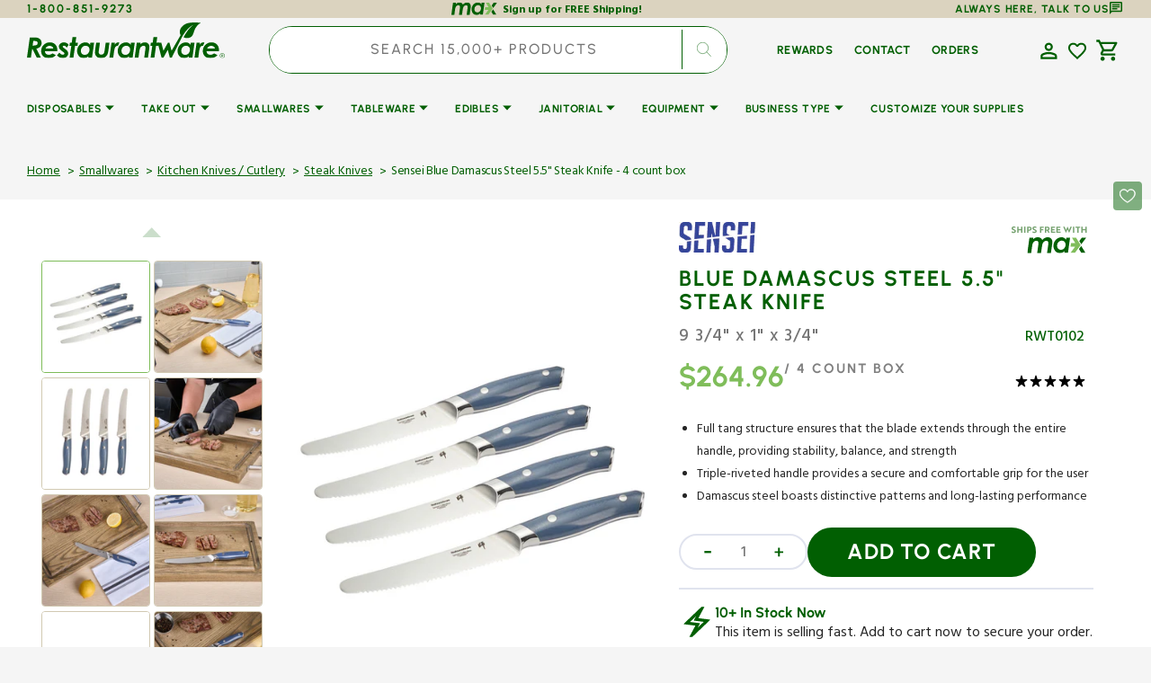

--- FILE ---
content_type: text/css
request_url: https://www.restaurantware.com/cdn/shop/t/62/assets/section-megamenu.css?v=11936095412125306711769506746
body_size: 523
content:
.mega-menu__wrapper .list-unstyled{-webkit-column-gap:1.25rem;-moz-column-gap:1.25rem;column-gap:1.25rem;orphans:1;widows:1}.megaSubLi{display:block;width:100%;margin-bottom:.5rem}.list-unstyled.list-unstyled-disposables li{margin-right:4rem}.submenu__list-item{margin:0;list-style:none;padding-left:15px}.submenu__list-item span{font-family:var(--font-body-family)}.header__inline-menu .header__menu-item{font-family:var(--font-header-menu-family);font-style:var(--font-header-menu-style);font-weight:var(--font-header-menu-weight);text-transform:var(--font-header-menu-text-transform)}.megaSubLi>.header__menu-item{font-size:1.4rem;letter-spacing:1px}.header__inline-menu .submenu__list-item .header__menu-item{font-size:1.2rem;font-weight:500;letter-spacing:1px}[data-scheme=dark] .header__inline-menu .submenu__list-item .header__menu-item{color:#fff}.header__inline-menu .submenu__list-item .header__menu-item:hover{color:rgb(var(--color-base-button-background))}.list-menu--megamenu-visible .mega-menu{opacity:1;pointer-events:all;height:55rem}.mega-menu{position:absolute;top:100%;left:0;right:0;display:flex;justify-content:space-between;padding-block:2rem;opacity:0;pointer-events:none;overflow-y:auto;transition:opacity var(--duration-default) .1s;box-shadow:0 2rem 3rem #0101011a,0 999rem 0 999rem rgba(var(--color-overlay-background),.3);z-index:3}@media screen and (min-width: 1600px){.mega-menu{gap:6.4rem}}.mega-menu:hover,.mega-menu:focus,.mega-menu:focus-visible{opacity:1;pointer-events:all}.mega-menu::-webkit-scrollbar{width:.4rem}.mega-menu::-webkit-scrollbar-thumb{background-color:rgb(var(--color-border));border-radius:2rem}.mega-menu__list{display:flex;flex-wrap:wrap;gap:1.6rem;margin-left:-1rem;height:100%;max-width:100%}.mega-menu__link{min-width:16rem;transition-property:background,color;transition-duration:var(--duration-default);border-radius:.2rem}.mega-menu__link:hover{background-color:rgba(var(--color-foreground),.035)}@media screen and (min-width: 1600px){.mega-menu__link{min-width:20rem}}.mega-menu__wrapper+.mega-menu__item{margin-left:auto}.mega-menu__item{display:flex;flex-direction:column;align-items:flex-start;justify-content:center;border-radius:.5rem;overflow:hidden}.mega-menu__items-row .mega-menu__item:first-child{margin-right:2rem}.mega-menu__items-column .mega-menu__item:first-child{margin-bottom:2rem}@media screen and (min-width: 750px){.megamenu__view-all-btn{color:rgb(var(--color-accent));font-size:13px;font-weight:600;text-decoration:none;letter-spacing:.2px}}.mega-menu__item :hover+.mega-menu{opacity:1;pointer-events:all;visibility:visible}.mega-menu__items{margin-left:2rem}.mega-menu__item-image{width:100%;height:100%}.mega-menu__item-heading{position:relative;max-width:20.8rem;z-index:3}.mega-menu__item-heading+.mega-menu__item-description{margin-top:.8rem}.mega-menu__item-description{position:relative;font-size:1.3rem;max-width:23.2rem;color:rgb(var(--color-foreground-secondary));z-index:3}*+.mega-menu__item-button-wrapper{margin-top:3.2rem}.mega-menu__item-button-wrapper{display:flex;flex-direction:column-reverse;justify-content:flex-start;flex-wrap:wrap;gap:1.6rem;z-index:4}@media screen and (min-width: 576px){.mega-menu__item-button-wrapper{flex-direction:row;align-items:center}}@media screen and (min-width: 1200px){.mega-menu__item-button-wrapper{flex-direction:column-reverse;align-items:flex-start}}@media screen and (min-width: 1600px){.mega-menu__item-button-wrapper{flex-direction:row;align-items:center}}.mega-menu__item-button-wrapper .mega-menu__item-text-wrapper,.mega-menu__item-button-wrapper .mega-menu__item-text{z-index:3}.mega-menu__item-button-wrapper .button{z-index:4}.mega-menu__item-text-wrapper{position:relative;display:inline-flex;align-items:center;justify-content:flex-start;gap:.8rem;z-index:3}.mega-menu__item-text{font-size:1.3rem;line-height:1;color:rgb(var(--color-foreground-secondary))}.mega-menu__item-text--accent{font-family:var(--font-heading-family);font-style:var(--font-heading-style);font-weight:var(--font-heading-weight);font-size:2rem;letter-spacing:calc(var(--font-heading-letter-spacing) * .1);color:rgb(var(--color-accent))}.mega-menu__item--light .mega-menu__item-heading,.mega-menu__item--light .mega-menu__item-description,.mega-menu__item--light .mega-menu__item-text,.mega-menu__item--light .mega-menu__item-text--accent{color:#fff}.mega-menu__submenu li:last-child{margin-bottom:1.6rem}.mega-menu__submenu li .mega-menu__submenu-item{padding-block:.8rem;font-weight:500;font-size:1.4rem}.header__menu-item:focus+.mega-menu,.header__menu-item:focus-visible+.mega-menu,.header__menu-item:focus-within+.mega-menu,.list-menu.list-menu--inline.active .header__menu-item:hover+.mega-menu{opacity:1;pointer-events:all}.menu-drawer .mega-menu__items{flex-direction:column;max-width:100%;padding-bottom:1.2rem}@media screen and (max-width: 989px){[data-scheme=light] .mega-menu__item--mobile-overlay .mega-menu__overlay{position:absolute;content:"";top:0;right:0;bottom:0;left:0;width:100%;height:100%;background-color:rgb(var(--color-overlay-background));border-radius:.5rem;opacity:.4!important}.menu-drawer .mega-menu__items{display:none}[data-scheme=light] .mega-menu__item--mobile-overlay .mega-menu__item-heading,[data-scheme=light] .mega-menu__item--mobile-overlay .mega-menu__item-description,[data-scheme=light] .mega-menu__item--mobile-overlay .mega-menu__item-text,[data-scheme=light] .mega-menu__item--mobile-overlay .mega-menu__item-text--accent{color:#fff}}@media screen and (prefers-color-scheme: light) and (max-width: 989px){[data-scheme=auto] .mega-menu__item--mobile-overlay .mega-menu__overlay{position:absolute;content:"";top:0;right:0;bottom:0;left:0;width:100%;height:100%;background-color:rgb(var(--color-overlay-background));border-radius:.5rem}[data-scheme=auto] .mega-menu__item--mobile-overlay .mega-menu__item-heading,[data-scheme=auto] .mega-menu__item--mobile-overlay .mega-menu__item-description,[data-scheme=auto] .mega-menu__item--mobile-overlay .mega-menu__item-text,[data-scheme=auto] .mega-menu__item--mobile-overlay .mega-menu__item-text--accent{color:#fff}}.mega-menu__wrapper .list-unstyled-packaging-programs[class*=Fourseasons],.mega-menu__wrapper .list-unstyled-packaging-programs[class*=Fourseason],.mega-menu__wrapper .list-unstyled-packaging-programs[class*=nobu],.mega-menu__wrapper .list-unstyled-packaging-programs[class*="Meat Market"]{column-count:1}
/*# sourceMappingURL=/cdn/shop/t/62/assets/section-megamenu.css.map?v=11936095412125306711769506746 */


--- FILE ---
content_type: text/css
request_url: https://www.restaurantware.com/cdn/shop/t/62/assets/component-list-menu.css?v=7350301625333198251760421164
body_size: -359
content:
.list-menu--right{right:0}.list-menu--disclosure{position:absolute;left:1.5rem;min-width:100%;width:24.5rem;background-color:rgb(var(--color-background-1))}.list-menu--disclosure .list-menu--disclosure{left:100%;top:auto;margin-top:-4.5rem}.list-menu--disclosure .list-menu--disclosure:before{content:none}.list-menu--disclosure:focus{outline:none}.footer .list-menu__item{transition:color var(--duration-default),text-decoration var(--duration-default)}.list-menu__item--active{text-decoration:underline}.footer .list-menu__item--active{color:rgba(var(--color-foreground-title),1)}.list-menu--disclosure.localization-selector{max-height:18rem;overflow:auto;width:10rem;padding:.5rem}
/*# sourceMappingURL=/cdn/shop/t/62/assets/component-list-menu.css.map?v=7350301625333198251760421164 */


--- FILE ---
content_type: text/css
request_url: https://www.restaurantware.com/cdn/shop/t/62/assets/component-list-payment.css?v=47901717755058034371760421164
body_size: -692
content:
.list-payment {
  display: flex;
  flex-wrap: wrap;
  justify-content: flex-start;
  gap: 0.4rem;
  margin: 0;
  padding: 0;
}

.list-payment__item {
  align-items: center;
  display: flex;
  padding: 0.1rem;
}
.list-payment__item svg {
  height: 4rem;
  width: 4rem;
}

@media screen  and (max-width: 768px) {
  .list-payment__item svg {
    height: 4rem;
    width: 5.5rem;
  }
}

--- FILE ---
content_type: text/javascript
request_url: https://www.restaurantware.com/cdn/shop/t/62/assets/quick-add.js?v=125635036847364357161760421165
body_size: 1288
content:
customElements.get("quick-add-modal")||customElements.define("quick-add-modal",class extends ModalDialog{constructor(){super(),this.modalContent=this.querySelector('[id^="QuickAddInfo-"]'),this.isLoading=!1}hide(preventFocus=!1){const cartDrawer=document.querySelector("cart-drawer");cartDrawer&&cartDrawer.setActiveElement(this.openedBy),requestAnimationFrame(()=>{this.modalContent.innerHTML=""}),this.destroySwipers(),preventFocus&&(this.openedBy=null),super.hide()}destroySwipers(){try{$(".js-media-list, .js-media-sublist").each(function(){this.swiper&&typeof this.swiper.destroy=="function"&&this.swiper.destroy(!0,!0)})}catch(error){console.warn("Swiper destruction error:",error)}}async show(opener){if(!this.isLoading){this.isLoading=!0,this.setLoadingState(opener,!0);try{const response=await fetch(opener.getAttribute("data-product-url"));if(!response.ok)throw new Error("Network response was not ok");const responseText=await response.text();await this.processResponse(responseText,opener)}catch(error){console.error("Quick add modal error:",error),this.handleError(opener)}finally{this.setLoadingState(opener,!1),this.isLoading=!1}}}setLoadingState(opener,isLoading){if(isLoading){opener.setAttribute("aria-disabled",!0),opener.classList.add("loading");const spinner=opener.querySelector(".loading-overlay__spinner");spinner&&spinner.classList.remove("hidden")}else{opener.removeAttribute("aria-disabled"),opener.classList.remove("loading");const spinner=opener.querySelector(".loading-overlay__spinner");spinner&&spinner.classList.add("hidden")}}async processResponse(responseText,opener){const fragment=document.createDocumentFragment(),tempDiv=document.createElement("div");if(tempDiv.innerHTML=responseText,this.productElement=tempDiv.querySelector('section[id^="MainProduct-"]'),!this.productElement)throw new Error("Product element not found");await this.batchDOMOperations(opener)}async batchDOMOperations(opener){await this.scheduleMicrotask(()=>{this.preventDuplicatedIDs(),this.removeDOMElements()}),await this.scheduleMicrotask(()=>{this.setInnerHTMLOptimized(this.modalContent,this.productElement.innerHTML,opener)}),await this.scheduleMicrotask(()=>{this.initializeComponents()}),await this.scheduleMicrotask(()=>{this.finalizeSetup(opener)})}scheduleMicrotask(callback){return new Promise(resolve=>{requestAnimationFrame(()=>{callback(),resolve()})})}setInnerHTMLOptimized(element,html,opener){const container=document.createElement("div");container.innerHTML=html,this.optimizeImages(container),element.appendChild(container),setTimeout(()=>this.reinjectScripts(element),0),this.addReadMoreButton(element,opener)}optimizeImages(container){const images=container.querySelectorAll("img");images.forEach(img=>{img.hasAttribute("loading")||img.setAttribute("loading","lazy"),img.setAttribute("decoding","async"),Array.from(images).indexOf(img)<3&&(img.setAttribute("loading","eager"),this.preloadImage(img.src))})}preloadImage(src){if(src&&!document.querySelector(`link[href="${src}"]`)){const link=document.createElement("link");link.rel="preload",link.as="image",link.href=src,document.head.appendChild(link)}}reinjectScripts(element){element.querySelectorAll("script").forEach(oldScriptTag=>{const newScriptTag=document.createElement("script");Array.from(oldScriptTag.attributes).forEach(attribute=>{newScriptTag.setAttribute(attribute.name,attribute.value)}),newScriptTag.appendChild(document.createTextNode(oldScriptTag.innerHTML)),oldScriptTag.parentNode.replaceChild(newScriptTag,oldScriptTag)})}addReadMoreButton(element,opener){const infoContainer=element.querySelector(".product__info-container");if(infoContainer){const moreBtn=document.createElement("a");moreBtn.textContent=`${theme.quickviewMore}`,moreBtn.setAttribute("href",opener.getAttribute("data-product-url")),moreBtn.setAttribute("class","product__full-details card__link button cart-button button--primary card__link-button-fixed card-focused custom_product"),infoContainer.appendChild(moreBtn)}}initializeComponents(){window.Shopify&&Shopify.PaymentButton&&Shopify.PaymentButton.init(),window.ProductModel&&window.ProductModel.loadShopifyXR(),this.removeGalleryListSemantic(),this.updateImageSizes(),this.preventVariantURLSwitching()}finalizeSetup(opener){setTimeout(()=>{try{subSliderInit(),sliderInit()}catch(error){console.warn("Slider initialization error:",error)}},100),$(".js-show-more").off("click").on("click",function(e){e.preventDefault(),$(this).siblings("input").removeClass("hidden"),$(this).siblings("label").removeClass("hidden"),$(this).remove()}),super.show(opener)}handleError(opener){console.error("Failed to load product data")}removeDOMElements(){["related-slider",".promo-banner",'[data-block-handle="reviews"]',".about",".product__text",".share-buttons",".rating","#shopify-product-reviews",".product-tags",".product__description",".advantage-wrapper",".note","pickup-availability","product-modal","floated-form","product-variant-values",".customer"].forEach(selector=>{this.productElement.querySelectorAll(selector).forEach(el=>el.remove())})}preventDuplicatedIDs(){const sectionId=this.productElement.dataset.section;this.productElement.innerHTML=this.productElement.innerHTML.replaceAll(sectionId,`quickadd-${sectionId}`),this.productElement.querySelectorAll("variant-selects, variant-radios").forEach(variantSelect=>{variantSelect.dataset.originalSection=sectionId})}preventVariantURLSwitching(){const variantElement=this.modalContent.querySelector("variant-radios,variant-selects");variantElement&&variantElement.setAttribute("data-update-url","false")}removeGalleryListSemantic(){const galleryList=this.modalContent.querySelector('[id^="Slider-Gallery"]');galleryList&&(galleryList.setAttribute("role","presentation"),galleryList.querySelectorAll('[id^="Slide-"]').forEach(li=>li.setAttribute("role","presentation")))}updateImageSizes(){const product=this.modalContent.querySelector(".product");if(!product||!product.classList.contains("product--columns"))return;const mediaImages=product.querySelectorAll(".product__media img");if(!mediaImages.length)return;let mediaImageSizes="(min-width: 1000px) 715px, (min-width: 750px) calc((100vw - 11.5rem) / 2), calc(100vw - 4rem)";product.classList.contains("product--medium")?mediaImageSizes=mediaImageSizes.replace("715px","605px"):product.classList.contains("product--small")&&(mediaImageSizes=mediaImageSizes.replace("715px","495px")),mediaImages.forEach(img=>img.setAttribute("sizes",mediaImageSizes))}});
//# sourceMappingURL=/cdn/shop/t/62/assets/quick-add.js.map?v=125635036847364357161760421165


--- FILE ---
content_type: image/svg+xml
request_url: https://www.restaurantware.com/cdn/shop/files/note_stack.svg
body_size: -121
content:
<svg width="40" height="40" viewBox="0 0 40 40" fill="none" xmlns="http://www.w3.org/2000/svg">
<mask id="mask0_2428_3785" style="mask-type:alpha" maskUnits="userSpaceOnUse" x="0" y="0" width="40" height="40">
<rect width="40" height="40" fill="#D9D9D9"></rect>
</mask>
<g mask="url(#mask0_2428_3785)">
<path d="M11.6681 33.3333V14.9583C11.6681 14.0417 12.0014 13.2639 12.6681 12.625C13.3347 11.9861 14.1264 11.6667 15.0431 11.6667H33.3347C34.2514 11.6667 35.0361 11.9931 35.6889 12.6458C36.3417 13.2986 36.6681 14.0833 36.6681 15V28.3333L28.3347 36.6667H15.0014C14.0847 36.6667 13.3 36.3403 12.6472 35.6875C11.9945 35.0347 11.6681 34.25 11.6681 33.3333ZM3.37641 10.4167C3.20974 9.5 3.3903 8.67361 3.91807 7.9375C4.44585 7.20139 5.16807 6.75 6.08474 6.58334L24.1681 3.375C25.0847 3.20834 25.9111 3.38889 26.6472 3.91667C27.3834 4.44445 27.8347 5.16667 28.0014 6.08334L28.4181 8.33334H25.0014L24.7097 6.66667L6.66807 9.875L8.33474 19.2917V30.9167C7.8903 30.6667 7.50835 30.3333 7.18891 29.9167C6.86946 29.5 6.66807 29.0278 6.58474 28.5L3.37641 10.4167ZM15.0014 15V33.3333H26.6681V26.6667H33.3347V15H15.0014Z" fill="#015F02"></path>
</g>
</svg>


--- FILE ---
content_type: image/svg+xml
request_url: https://www.restaurantware.com/cdn/shop/files/star.svg?v=1760432942&width=100
body_size: -504
content:
<svg width="85" height="85" viewBox="0 0 85 85" fill="none" xmlns="http://www.w3.org/2000/svg">
<mask id="mask0_2413_76268" style="mask-type:alpha" maskUnits="userSpaceOnUse" x="0" y="0" width="85" height="85">
<rect width="85" height="85" fill="#D9D9D9"></rect>
</mask>
<g mask="url(#mask0_2413_76268)">
<path d="M31.3424 59.5886L42.4987 52.8594L53.6549 59.6771L50.7331 46.9271L60.5612 38.4271L47.6341 37.2761L42.4987 25.2344L37.3633 37.1875L24.4362 38.3386L34.2643 46.9271L31.3424 59.5886ZM20.6289 74.375L26.3841 49.4948L7.08203 32.7605L32.582 30.5469L42.4987 7.08337L52.4154 30.5469L77.9154 32.7605L58.6133 49.4948L64.3685 74.375L42.4987 61.1823L20.6289 74.375Z" fill="white"></path>
</g>
</svg>


--- FILE ---
content_type: text/javascript
request_url: https://www.restaurantware.com/cdn/shop/t/62/assets/mega-menu-active.js?v=96641730638714598671765348488
body_size: -387
content:
(function(){"use strict";function setupHoverEvents(){document.querySelectorAll("ul.list-menu.list-menu--inline").forEach(function(ul){let hoverTimeout;ul.addEventListener("mouseenter",function(){clearTimeout(hoverTimeout),hoverTimeout=setTimeout(function(){ul.classList.contains("active")||ul.classList.add("active")},250)}),ul.addEventListener("mouseleave",function(){clearTimeout(hoverTimeout),ul.classList.contains("active")&&ul.classList.remove("active")})})}function init(){setupHoverEvents()}document.readyState==="loading"?document.addEventListener("DOMContentLoaded",init):init(),document.addEventListener("shopify:section:load",function(){setTimeout(init,100)})})();
//# sourceMappingURL=/cdn/shop/t/62/assets/mega-menu-active.js.map?v=96641730638714598671765348488
